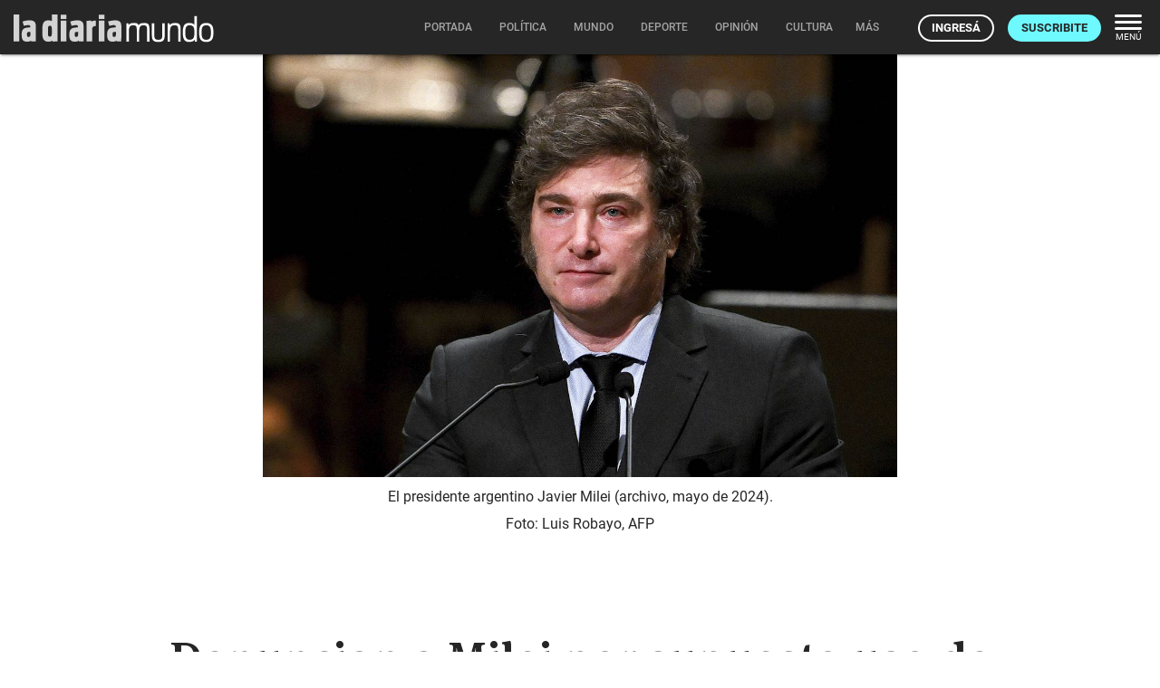

--- FILE ---
content_type: text/html; charset=utf-8
request_url: https://ladiaria.com.uy/masleidos/content/
body_size: 1299
content:


<div class="card-header">
  <h2 class="card-title" aria-label="Lo más leído ">Lo más leído hoy <span class="ico"><svg xmlns="http://www.w3.org/2000/svg" width="24" height="24" viewBox="0 0 24 24"><path fill="none" d="M0 0h24v24H0V0z"/><path d="M16.85 6.85l1.44 1.44-4.88 4.88-3.29-3.29c-.39-.39-1.02-.39-1.41 0l-6 6.01c-.39.39-.39 1.02 0 1.41.39.39 1.02.39 1.41 0L9.41 12l3.29 3.29c.39.39 1.02.39 1.41 0l5.59-5.58 1.44 1.44c.31.31.85.09.85-.35V6.5c.01-.28-.21-.5-.49-.5h-4.29c-.45 0-.67.54-.36.85z"/></svg></span></h2>
  <a href="/masleidos/" class="ut-btn ut-btn-outline hide-on-small-and-down">Ver todos</a>
</div>
<div id="mas_vistos_seccion">
  <ul class="mas-leidos-list">
    
      


  <li data-id="147200" class="item">
    <article>
      <span class="num-recomendados col iter-1">1</span>
      <div class="col">
        <div class="article-section"><span>América</span></div>
        <a href="/mundo/articulo/2026/1/el-gobierno-venezolano-desmintio-que-la-presidenta-encargada-haya-condecorado-al-jefe-de-la-cia/" class="title-recomendados">
          El gobierno venezolano desmintió que la presidenta encargada haya condecorado al jefe de la CIA
        </a>
      </div>
    </article>
  </li>


    
      


  <li data-id="147263" class="item">
    <article>
      <span class="num-recomendados col iter-2">2</span>
      <div class="col">
        <div class="article-section"><span>Gobierno nacional</span></div>
        <a href="/politica/articulo/2026/1/a-pocos-dias-de-la-visita-de-orsi-a-china-un-buque-hospital-de-la-armada-de-ese-pais-llego-por-primera-vez-a-montevideo/" class="title-recomendados">
          A pocos días de la visita de Orsi a China, un buque hospital de la Armada de ese país llegó por primera vez a Montevideo
        </a>
      </div>
    </article>
  </li>


    
      


  <li data-id="147276" class="item">
    <article>
      <span class="num-recomendados col iter-3">3</span>
      <div class="col">
        <div class="article-section"><span>Gobernanza global</span></div>
        <a href="/mundo/articulo/2026/1/segun-analista-militar-sueco-la-operacion-de-estados-unidos-en-venezuela-fortalece-la-confianza-en-realizar-operaciones-contra-sistemas-militares-rusos/" class="title-recomendados">
          Según analista militar sueco, la operación de Estados Unidos en Venezuela fortalece la “confianza en realizar operaciones contra sistemas militares rusos”
        </a>
      </div>
    </article>
  </li>


    
      


  <li data-id="147287" class="item">
    <article>
      <span class="num-recomendados col iter-4">4</span>
      <div class="col">
        <div class="article-section"><span>Empleo y producción</span></div>
        <a href="/trabajo/articulo/2026/1/cofe-y-el-brou-firmaron-acuerdo-para-limpiar-sueldos-de-funcionarios-publicos/" class="title-recomendados">
          Cofe y el BROU firmaron acuerdo para “limpiar sueldos” de funcionarios públicos
        </a>
      </div>
    </article>
  </li>


    
      


  <li data-id="147254" class="item">
    <article>
      <span class="num-recomendados col iter-5">5</span>
      <div class="col">
        <div class="article-section"><span>Gobierno nacional</span></div>
        <a href="/politica/articulo/2026/1/el-poder-ejecutivo-acepto-las-renuncias-de-sus-dos-delegados-en-la-caja-de-profesionales-que-votaron-partida-mensual-de-130000-pesos/" class="title-recomendados">
          El Poder Ejecutivo aceptó las renuncias de sus dos delegados en la Caja de Profesionales, que votaron partida mensual de 130.000 pesos
        </a>
      </div>
    </article>
  </li>


    
  </ul>
  <div class="center">
    <a href="/masleidos/" class="ut-btn ut-btn-outline hide-on-med-and-up">Ver todos</a>
  </div>
</div>


--- FILE ---
content_type: application/javascript; charset=utf-8
request_url: https://ladiaria.com.uy/static/js/ld.js
body_size: 3128
content:
(function ($) {

  function dismissPaywallSnackbar() {
    $('.js-ld-snackbar').removeClass('ld-snackbar--active');
    setTimeout(function () { $('.js-ld-snackbar').remove(); }, 1000); // Fallback
  }

  // Mobile share overlay
  function bindMobileShare() {
    $('.js-nav-menu__share').on('click', function (event) {
      $('#article-share-full').toggleClass('active');
      event.preventDefault();
    });
    $('#article-share-full .modal-close').on('click', function () {
      $('#article-share-full').removeClass('active');
    });
  }

  // DOM Ready
  $(function () {
    // Detect touch screen and enable scrollbar if necessary
    function is_touch_device() {
      try {
        document.createEvent('TouchEvent');
        return true;
      } catch (e) {
        return false;
      }
    }

    $('.modal').modal({
      dismissible: true, // Modal can be dismissed by clicking outside of the modal
      opacity: .5, // Opacity of modal background
      inDuration: 300, // Transition in duration
      outDuration: 200, // Transition out duration
      startingTop: '4%', // Starting top style attribute
      endingTop: '10%' // Ending top style attribute
    });

    $('.js-ld-main-menu-toggle').on('click', function () {
      if ($('body').hasClass('main-menu-open')) {
        $('.js-ld-main-menu').removeClass('active');
        $('body').removeClass('main-menu-open');
        return false;
      } else {
        $('.js-ld-main-menu').addClass('active');
        $('body').addClass('main-menu-open');
        return false;
      }
    });

    // Esc key to close main menu
    $(document).keyup(function (e) {
      if (e.keyCode === 27) {
        $('.js-ld-main-menu').removeClass('active');
        $('body').removeClass('main-menu-open');
      }
    });

    $('.alert-close').on("click", function () {
      $(".alert-box").fadeOut("slow", function () { });
    });

    var isMobile = false; //initiate as false
    // device detection
    if (/(android|bb\d+|meego).+mobile|avantgo|bada\/|blackberry|blazer|compal|elaine|fennec|hiptop|iemobile|ip(hone|od)|ipad|iris|kindle|Android|Silk|lge |maemo|midp|mmp|netfront|opera m(ob|in)i|palm( os)?|phone|p(ixi|re)\/|plucker|pocket|psp|series(4|6)0|symbian|treo|up\.(browser|link)|vodafone|wap|windows (ce|phone)|xda|xiino/i.test(navigator.userAgent) ||
      /1207|6310|6590|3gso|4thp|50[1-6]i|770s|802s|a wa|abac|ac(er|oo|s\-)|ai(ko|rn)|al(av|ca|co)|amoi|an(ex|ny|yw)|aptu|ar(ch|go)|as(te|us)|attw|au(di|\-m|r |s )|avan|be(ck|ll|nq)|bi(lb|rd)|bl(ac|az)|br(e|v)w|bumb|bw\-(n|u)|c55\/|capi|ccwa|cdm\-|cell|chtm|cldc|cmd\-|co(mp|nd)|craw|da(it|ll|ng)|dbte|dc\-s|devi|dica|dmob|do(c|p)o|ds(12|\-d)|el(49|ai)|em(l2|ul)|er(ic|k0)|esl8|ez([4-7]0|os|wa|ze)|fetc|fly(\-|_)|g1 u|g560|gene|gf\-5|g\-mo|go(\.w|od)|gr(ad|un)|haie|hcit|hd\-(m|p|t)|hei\-|hi(pt|ta)|hp( i|ip)|hs\-c|ht(c(\-| |_|a|g|p|s|t)|tp)|hu(aw|tc)|i\-(20|go|ma)|i230|iac( |\-|\/)|ibro|idea|ig01|ikom|im1k|inno|ipaq|iris|ja(t|v)a|jbro|jemu|jigs|kddi|keji|kgt( |\/)|klon|kpt |kwc\-|kyo(c|k)|le(no|xi)|lg( g|\/(k|l|u)|50|54|\-[a-w])|libw|lynx|m1\-w|m3ga|m50\/|ma(te|ui|xo)|mc(01|21|ca)|m\-cr|me(rc|ri)|mi(o8|oa|ts)|mmef|mo(01|02|bi|de|do|t(\-| |o|v)|zz)|mt(50|p1|v )|mwbp|mywa|n10[0-2]|n20[2-3]|n30(0|2)|n50(0|2|5)|n7(0(0|1)|10)|ne((c|m)\-|on|tf|wf|wg|wt)|nok(6|i)|nzph|o2im|op(ti|wv)|oran|owg1|p800|pan(a|d|t)|pdxg|pg(13|\-([1-8]|c))|phil|pire|pl(ay|uc)|pn\-2|po(ck|rt|se)|prox|psio|pt\-g|qa\-a|qc(07|12|21|32|60|\-[2-7]|i\-)|qtek|r380|r600|raks|rim9|ro(ve|zo)|s55\/|sa(ge|ma|mm|ms|ny|va)|sc(01|h\-|oo|p\-)|sdk\/|se(c(\-|0|1)|47|mc|nd|ri)|sgh\-|shar|sie(\-|m)|sk\-0|sl(45|id)|sm(al|ar|b3|it|t5)|so(ft|ny)|sp(01|h\-|v\-|v )|sy(01|mb)|t2(18|50)|t6(00|10|18)|ta(gt|lk)|tcl\-|tdg\-|tel(i|m)|tim\-|t\-mo|to(pl|sh)|ts(70|m\-|m3|m5)|tx\-9|up(\.b|g1|si)|utst|v400|v750|veri|vi(rg|te)|vk(40|5[0-3]|\-v)|vm40|voda|vulc|vx(52|53|60|61|70|80|81|83|85|98)|w3c(\-| )|webc|whit|wi(g |nc|nw)|wmlb|wonu|x700|yas\-|your|zeto|zte\-/i.test(navigator.userAgent.substr(0, 4))) isMobile = true;

    if ($('select').material_select) $('select').material_select();

    $('.js-close-ld-snackbar').on('click', function () {
      dismissPaywallSnackbar();
    });

    // Trigger modals
    $('.js-modal-trigger').on('click', function () {
      var modalID = $(this).data('trigger');
      $(modalID).addClass('active');
    });

    $('.js-modal-close').on('click', function () {
      $('ld-modal').removeClass('active');
    });

    $(document).keyup(function (e) {
      if (e.keyCode === 27) {
        $('ld-modal').removeClass('active');
      }
    });

    // Dismiss alerts.
    $('body').on('click', '.js-dismiss-message', function () {
      $(this).parent().remove();
    });

    bindMobileShare();

    function loadComments() {
      $.getScript($('#coral_talk_stream').attr('data-talk-url') + 'assets/js/embed.js', function () {
        var coral_options = {
          id: 'coral_talk_stream',
          autoRender: true,
          rootURL: $('#coral_talk_stream').attr('data-talk-url'),
          storyID: $('#coral_talk_stream').attr('data-article-id'),
          storyURL: $('#coral_talk_stream').attr('data-article-url'),
          accessToken: $('#coral_talk_stream').attr('data-talk-auth-token'),
          events: function (events) {
            events.on("loginPrompt", function () {
              location.href = $('#coral_talk_stream').attr('data-login-url');
            });
          }
        };
        if (coral_options.accessToken) {
          coral_options.bodyClassName = 'logged-in';
        }
        Coral.createStreamEmbed(coral_options);
        $('.talk-login').addClass('active');
      });
    }
    $('#coral_talk_stream button').on('click', function () {
      loadComments();
    });
    // Load comments if coming from AMP version
    if (window.location.hash === '#comentarios') {
      loadComments();
    }

    $('.ld-audio__audio').on('play', function (event) {
      var audio = $(this)[0];
      if ($('.ld-audio__overlay').length > 0) {
        audio.pause();
        event.preventDefault();
        $('.ld-audio__overlay').addClass('active');
        console.log('Audio forbidden.');
      }
    });

    $('.ld-audio__overlay-close-btn').on('click', function () {
      $('.ld-audio__overlay').removeClass('active');
    });

    // toggle password visibility
    $(".toggle-password").on("click", function () {
      $(this).toggleClass("visibility-on");
      var id = $(this).data("toggle");
      var input = $(id);
      if (input.attr("type") == "password") {
        input.attr("type", "text");
      } else {
        input.attr("type", "password");
      }
    });

    // show more article tags
    $('.article-tags > .expand').on("click", function () {
      $('.article-tags .more-tags').removeClass('hidden');
      $(this).hide();
      return false;
    });

    // faq component behavior
    $('.ld-collapsible').addClass('js');
    $('.ld-collapsible > li > .collapsible-header').on("click", function () {
      $(this).parent('li').toggleClass('active');
      $(this).next('.collapsible-body').slideToggle();
    });
  }) // end of document ready

})(jQuery) // end of jQuery name space
